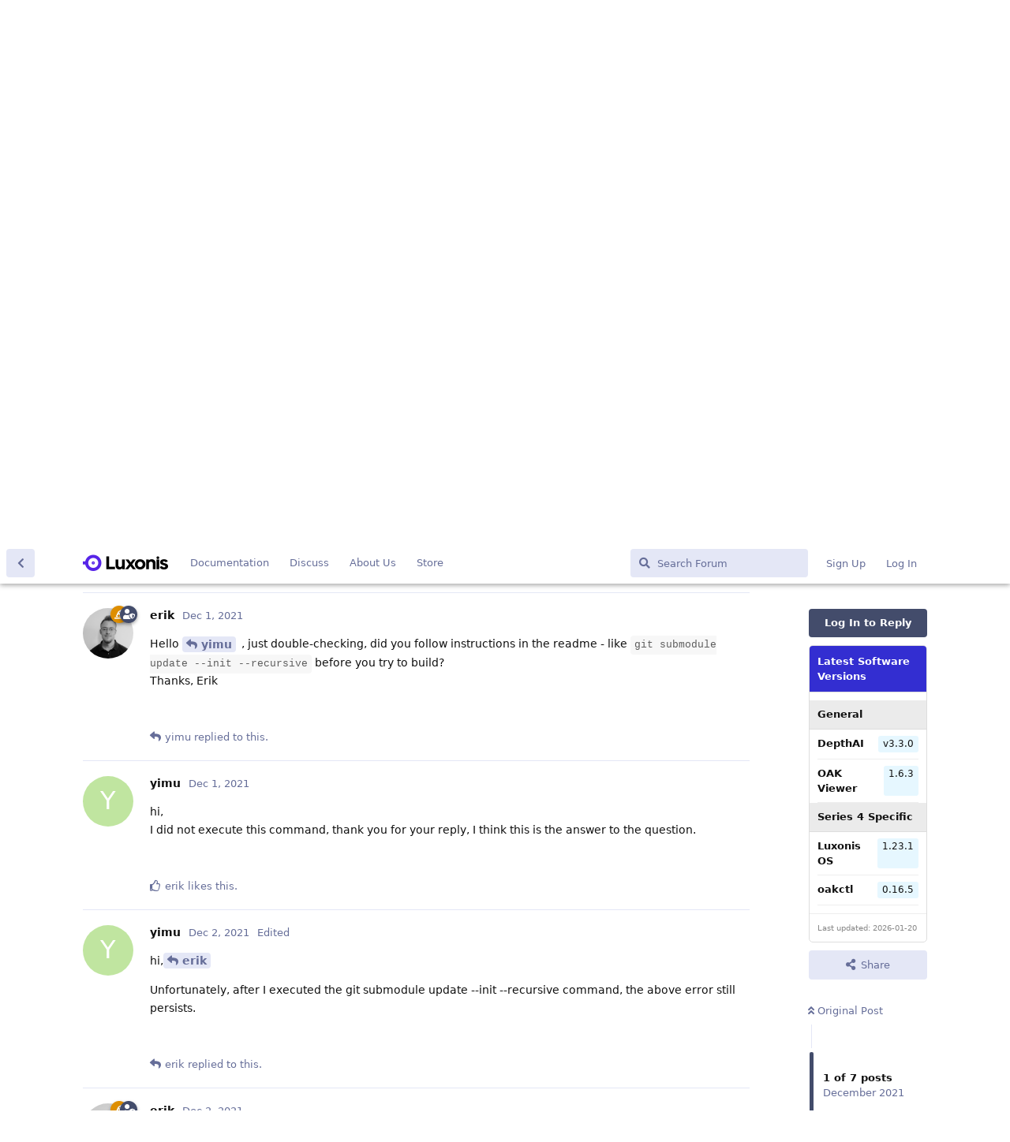

--- FILE ---
content_type: text/html; charset=utf-8
request_url: https://discuss.luxonis.com/d/418-build-depthai-core-error/2
body_size: 8539
content:
<!doctype html>
<html  dir="ltr"        lang="en" >
    <head>
        <meta charset="utf-8">
        <title>build depthai-core error - Luxonis Forum</title>

        <link rel="stylesheet" href="https://discuss.luxonis.com/assets/forum.css?v=fd182d3c">
<link rel="canonical" href="https://discuss.luxonis.com/d/418-build-depthai-core-error">
<link rel="preload" href="https://discuss.luxonis.com/assets/forum.css?v=fd182d3c" as="style">
<link rel="preload" href="https://discuss.luxonis.com/assets/forum.js?v=ac24dbb9" as="script">
<link rel="preload" href="https://discuss.luxonis.com/assets/forum-en.js?v=5700ebb8" as="script">
<link rel="preload" href="https://discuss.luxonis.com/assets/fonts/fa-solid-900.woff2" as="font" type="font/woff2" crossorigin="">
<link rel="preload" href="https://discuss.luxonis.com/assets/fonts/fa-regular-400.woff2" as="font" type="font/woff2" crossorigin="">
<meta name="viewport" content="width=device-width, initial-scale=1, maximum-scale=1, minimum-scale=1">
<meta name="description" content="hi, I tried to compile depthai-core according to the tutorial, but an error occurred. cmake -H. -Bbuild -D&#039;DEPTHAI_BUILD_EXAMPLES=ON&#039; cmake --build build...">
<meta name="theme-color" content="#434c6b">
<meta name="application-name" content="Luxonis Forum">
<meta name="robots" content="index, follow">
<meta name="twitter:card" content="summary_large_image">
<meta name="twitter:image" content="https://i.imgur.com/SFlKRzb.png">
<meta name="twitter:title" content="build depthai-core error">
<meta name="twitter:description" content="hi, I tried to compile depthai-core according to the tutorial, but an error occurred. cmake -H. -Bbuild -D&#039;DEPTHAI_BUILD_EXAMPLES=ON&#039; cmake --build build...">
<meta name="article:published_time" content="2021-12-01T08:11:44+00:00">
<meta name="article:updated_time" content="2021-12-02T16:37:56+00:00">
<meta name="twitter:url" content="https://discuss.luxonis.com/d/418-build-depthai-core-error">
<link rel="shortcut icon" href="https://discuss.luxonis.com/assets/favicon-ajsup9ek.png">
<meta property="og:site_name" content="Luxonis Forum">
<meta property="og:type" content="article">
<meta property="og:image" content="https://i.imgur.com/SFlKRzb.png">
<meta property="og:title" content="build depthai-core error">
<meta property="og:description" content="hi, I tried to compile depthai-core according to the tutorial, but an error occurred. cmake -H. -Bbuild -D&#039;DEPTHAI_BUILD_EXAMPLES=ON&#039; cmake --build build...">
<meta property="og:url" content="https://discuss.luxonis.com/d/418-build-depthai-core-error">
<script type="application/ld+json">[{"@context":"http:\/\/schema.org","@type":"QAPage","publisher":{"@type":"Organization","name":"Luxonis Forum","url":"https:\/\/discuss.luxonis.com","description":"The fourth industrial revolution will be driven by embedded AI. Let's talk about it!","logo":"https:\/\/discuss.luxonis.com\/assets\/logo-l82qocwd.png"},"image":"https:\/\/i.imgur.com\/SFlKRzb.png","description":"hi, I tried to compile depthai-core according to the tutorial, but an error occurred. cmake -H. -Bbuild -D'DEPTHAI_BUILD_EXAMPLES=ON' cmake --build build...","datePublished":"2021-12-01T08:11:44+00:00","dateModified":"2021-12-02T16:37:56+00:00","url":"https:\/\/discuss.luxonis.com\/d\/418-build-depthai-core-error","mainEntity":{"@type":"Question","name":"build depthai-core error","text":"hi,\nI tried to compile depthai-core according to the tutorial, but an error occurred.\n[URL=https:\/\/i.imgur.com\/SFlKRzb.png][IMG]https:\/\/i.imgur.com\/SFlKRzb.png[\/IMG][\/URL]\n```\ncmake -H. -Bbuild -D'DEPTHAI_BUILD_EXAMPLES=ON'\ncmake --build build\n```\nAbove is the command I ran\u3002\nI am very anxious to know where the problem is.\n","dateCreated":"2021-12-01T08:11:44.000000Z","author":{"@type":"Person","name":"yimu","url":"https:\/\/discuss.luxonis.com\/u\/yimu"},"answerCount":6,"suggestedAnswer":[{"@type":"Answer","text":"Hello @\"yimu\"#p2420 , just double-checking, did you follow instructions in the readme - like `git submodule update --init --recursive` before you try to build?\nThanks, Erik","dateCreated":"2021-12-01T12:15:57+00:00","url":"https:\/\/discuss.luxonis.com\/d\/418-build-depthai-core-error\/2","author":{"@type":"Person","name":"erik","url":"https:\/\/discuss.luxonis.com\/u\/erik"},"upvoteCount":0},{"@type":"Answer","text":"hi,\nI did not execute this command, thank you for your reply, I think this is the answer to the question.","dateCreated":"2021-12-01T12:28:12+00:00","url":"https:\/\/discuss.luxonis.com\/d\/418-build-depthai-core-error\/3","author":{"@type":"Person","name":"yimu","url":"https:\/\/discuss.luxonis.com\/u\/yimu"},"upvoteCount":1},{"@type":"Answer","text":"hi,@\"erik\"#p2422 \n\nUnfortunately, after I executed the git submodule update --init --recursive command, the above error still persists.","dateCreated":"2021-12-02T05:04:12+00:00","url":"https:\/\/discuss.luxonis.com\/d\/418-build-depthai-core-error\/4","author":{"@type":"Person","name":"yimu","url":"https:\/\/discuss.luxonis.com\/u\/yimu"},"upvoteCount":0},{"@type":"Answer","text":"Hello @\"yimu\"#p2431 , could you provide the full log of this error? ","dateCreated":"2021-12-02T12:00:17+00:00","url":"https:\/\/discuss.luxonis.com\/d\/418-build-depthai-core-error\/5","author":{"@type":"Person","name":"erik","url":"https:\/\/discuss.luxonis.com\/u\/erik"},"upvoteCount":0},{"@type":"Answer","text":"hi,@\"erik\"#p2432 \n[URL=https:\/\/i.imgur.com\/BzFpBpu.png][IMG]https:\/\/i.imgur.com\/BzFpBpu.png[\/IMG][\/URL]\n\nNo depthai.hpp file found","dateCreated":"2021-12-02T12:29:49+00:00","url":"https:\/\/discuss.luxonis.com\/d\/418-build-depthai-core-error\/6","author":{"@type":"Person","name":"yimu","url":"https:\/\/discuss.luxonis.com\/u\/yimu"},"upvoteCount":0},{"@type":"Answer","text":"@\"yimu\"#152 \nCan you run the following and post back the `capture.txt` file:\n```\nscript capture.txt\ngit clone https:\/\/github.com\/luxonis\/depthai-core.git --recursive\ncmake -H. -Bbuild -D'DEPTHAI_BUILD_EXAMPLES=ON'\ncmake --build\nexit\n```","dateCreated":"2021-12-02T16:37:56+00:00","url":"https:\/\/discuss.luxonis.com\/d\/418-build-depthai-core-error\/7","author":{"@type":"Person","name":"themarpe","url":"https:\/\/discuss.luxonis.com\/u\/themarpe"},"upvoteCount":0}]}},{"@context":"http:\/\/schema.org","@type":"BreadcrumbList","itemListElement":[{"@type":"ListItem","position":1,"item":{"@type":"Thing","@id":"https:\/\/discuss.luxonis.com\/t\/depthai-v2","name":"DepthAI-v2","url":"https:\/\/discuss.luxonis.com\/t\/depthai-v2"}}],"itemListOrder":"ItemListUnordered","numberOfItems":1},{"@context":"http:\/\/schema.org","@type":"WebSite","url":"https:\/\/discuss.luxonis.com\/","potentialAction":{"@type":"SearchAction","target":"https:\/\/discuss.luxonis.com\/?q={search_term_string}","query-input":"required name=search_term_string"}}]</script>
<!-- Global Site Tag (gtag.js) - Google Analytics -->
<script async src="https://www.googletagmanager.com/gtag/js?id=G-CNWHFHQSKT"></script>
<script>
    window.dataLayer = window.dataLayer || [];
    function gtag(){dataLayer.push(arguments);}
    gtag('js', new Date());
</script>

<script src="https://challenges.cloudflare.com/turnstile/v0/api.js?render=explicit"></script>
    </head>

    <body>
        <link href="https://fonts.googleapis.com/css?family=Open+Sans&display=swap" rel="stylesheet">


<div id="app" class="App">

    <div id="app-navigation" class="App-navigation"></div>

    <div id="drawer" class="App-drawer">

        <header id="header" class="App-header">
            <div id="header-navigation" class="Header-navigation"></div>
            <div class="container">
                <div class="Header-title">
                    <a href="https://discuss.luxonis.com" id="home-link">
                                                    <img src="https://discuss.luxonis.com/assets/logo-l82qocwd.png" alt="Luxonis Forum" class="Header-logo">
                                            </a>
                </div>
                <div id="header-primary" class="Header-primary"></div>
                <div id="header-secondary" class="Header-secondary"></div>
            </div>
        </header>

    </div>

    <main class="App-content">
        <div id="content"></div>

        <div id="flarum-loading" style="display: none">
    Loading...
</div>

<noscript>
    <div class="Alert">
        <div class="container">
            This site is best viewed in a modern browser with JavaScript enabled.
        </div>
    </div>
</noscript>

<div id="flarum-loading-error" style="display: none">
    <div class="Alert">
        <div class="container">
            Something went wrong while trying to load the full version of this site. Try hard-refreshing this page to fix the error.
        </div>
    </div>
</div>

<noscript id="flarum-content">
    <div class="container">
    <h1>build depthai-core error</h1>

    <div>
                    <article>
                                <div class="PostUser"><h3 class="PostUser-name">yimu</h3></div>
                <div class="Post-body">
                    <p>hi,<br>
I tried to compile depthai-core according to the tutorial, but an error occurred.<br>
<a href="https://i.imgur.com/SFlKRzb.png" rel="ugc noopener nofollow" target="_blank" rel="ugc noopener nofollow" target="_blank"><img src="https://i.imgur.com/SFlKRzb.png" title="" alt=""></a></p>
<pre><code>cmake -H. -Bbuild -D'DEPTHAI_BUILD_EXAMPLES=ON'
cmake --build build</code><script async="" crossorigin="anonymous" data-hljs-style="github" integrity="sha384-E9ssooeJ4kPel3JD7st0BgS50OLWFEdg4ZOp8lYPy52ctQazOIV37TCvzV8l4cYG" src="https://cdn.jsdelivr.net/gh/s9e/hljs-loader@1.0.34/loader.min.js"></script><script>
                    if(window.hljsLoader && !document.currentScript.parentNode.hasAttribute('data-s9e-livepreview-onupdate')) {
                        window.hljsLoader.highlightBlocks(document.currentScript.parentNode);
                    }
                </script></pre>
<p>Above is the command I ran。<br>
I am very anxious to know where the problem is.</p>

                </div>
            </article>

            <hr>
                    <article>
                                <div class="PostUser"><h3 class="PostUser-name">erik</h3></div>
                <div class="Post-body">
                    <p>Hello <a href="https://discuss.luxonis.com/d/418-build-depthai-core-error/1" class="PostMention" data-id="2420" rel="" target="">yimu</a> , just double-checking, did you follow instructions in the readme - like <code>git submodule update --init --recursive</code> before you try to build?<br>
Thanks, Erik</p>
                </div>
            </article>

            <hr>
                    <article>
                                <div class="PostUser"><h3 class="PostUser-name">yimu</h3></div>
                <div class="Post-body">
                    <p>hi,<a href="https://discuss.luxonis.com/d/418-build-depthai-core-error/2" class="PostMention" data-id="2422" rel="" target="">erik</a></p> 

<p>Unfortunately, after I executed the git submodule update --init --recursive command, the above error still persists.</p>
                </div>
            </article>

            <hr>
                    <article>
                                <div class="PostUser"><h3 class="PostUser-name">yimu</h3></div>
                <div class="Post-body">
                    <p>hi,<br>
I did not execute this command, thank you for your reply, I think this is the answer to the question.</p>
                </div>
            </article>

            <hr>
                    <article>
                                <div class="PostUser"><h3 class="PostUser-name">erik</h3></div>
                <div class="Post-body">
                    <p>Hello <a href="https://discuss.luxonis.com/d/418-build-depthai-core-error/4" class="PostMention" data-id="2431" rel="" target="">yimu</a> , could you provide the full log of this error?</p> 
                </div>
            </article>

            <hr>
                    <article>
                                <div class="PostUser"><h3 class="PostUser-name">yimu</h3></div>
                <div class="Post-body">
                    <p>hi,<a href="https://discuss.luxonis.com/d/418-build-depthai-core-error/5" class="PostMention" data-id="2432" rel="" target="">erik</a> <br>
<a href="https://i.imgur.com/BzFpBpu.png" rel="ugc noopener nofollow" target="_blank" rel="ugc noopener nofollow" target="_blank"><img src="https://i.imgur.com/BzFpBpu.png" title="" alt=""></a></p>

<p>No depthai.hpp file found</p>
                </div>
            </article>

            <hr>
                    <article>
                                <div class="PostUser"><h3 class="PostUser-name">themarpe</h3></div>
                <div class="Post-body">
                    <p><a href="https://discuss.luxonis.com/u/yimu" class="UserMention" rel="" target="">@yimu</a> <br>
Can you run the following and post back the <code>capture.txt</code> file:</p>
<pre><code>script capture.txt
git clone https://github.com/luxonis/depthai-core.git --recursive
cmake -H. -Bbuild -D'DEPTHAI_BUILD_EXAMPLES=ON'
cmake --build
exit</code><script async="" crossorigin="anonymous" data-hljs-style="github" integrity="sha384-E9ssooeJ4kPel3JD7st0BgS50OLWFEdg4ZOp8lYPy52ctQazOIV37TCvzV8l4cYG" src="https://cdn.jsdelivr.net/gh/s9e/hljs-loader@1.0.34/loader.min.js"></script><script>
                    if(window.hljsLoader && !document.currentScript.parentNode.hasAttribute('data-s9e-livepreview-onupdate')) {
                        window.hljsLoader.highlightBlocks(document.currentScript.parentNode);
                    }
                </script></pre>
                </div>
            </article>

            <hr>
            </div>

    
    </div>

</noscript>


        <div class="App-composer">
            <div class="container">
                <div id="composer"></div>
            </div>
        </div>
    </main>

</div>

<!-- Global site tag (gtag.js) - Google Analytics -->
<script async src="https://www.googletagmanager.com/gtag/js?id=G-CNWHFHQSKT"></script>
<script>
  window.dataLayer = window.dataLayer || [];
  function gtag(){dataLayer.push(arguments);}
  gtag('js', new Date());

  gtag('config', 'G-CNWHFHQSKT');
</script>


        <div id="modal"></div>
        <div id="alerts"></div>

        <script>
            document.getElementById('flarum-loading').style.display = 'block';
            var flarum = {extensions: {}};
        </script>

        <script src="https://discuss.luxonis.com/assets/forum.js?v=ac24dbb9"></script>
<script src="https://discuss.luxonis.com/assets/forum-en.js?v=5700ebb8"></script>

        <script id="flarum-json-payload" type="application/json">{"resources":[{"type":"forums","id":"1","attributes":{"title":"Luxonis Forum","description":"The fourth industrial revolution will be driven by embedded AI. Let\u0027s talk about it!","showLanguageSelector":true,"baseUrl":"https:\/\/discuss.luxonis.com","basePath":"","baseOrigin":"https:\/\/discuss.luxonis.com","debug":false,"apiUrl":"https:\/\/discuss.luxonis.com\/api","welcomeTitle":"Welcome to the Luxonis Discussion","welcomeMessage":"We\u0027re riding (and pushing) the embedded AI wave. Chat with us about computer vision, machine learning, and more!","themePrimaryColor":"#434c6b","themeSecondaryColor":"#5e72e4","logoUrl":"https:\/\/discuss.luxonis.com\/assets\/logo-l82qocwd.png","faviconUrl":"https:\/\/discuss.luxonis.com\/assets\/favicon-ajsup9ek.png","headerHtml":"\u003Clink href=\u0022https:\/\/fonts.googleapis.com\/css?family=Open+Sans\u0026display=swap\u0022 rel=\u0022stylesheet\u0022\u003E\n","footerHtml":"\u003C!-- Global site tag (gtag.js) - Google Analytics --\u003E\n\u003Cscript async src=\u0022https:\/\/www.googletagmanager.com\/gtag\/js?id=G-CNWHFHQSKT\u0022\u003E\u003C\/script\u003E\n\u003Cscript\u003E\n  window.dataLayer = window.dataLayer || [];\n  function gtag(){dataLayer.push(arguments);}\n  gtag(\u0027js\u0027, new Date());\n\n  gtag(\u0027config\u0027, \u0027G-CNWHFHQSKT\u0027);\n\u003C\/script\u003E","allowSignUp":true,"defaultRoute":"\/all","canViewForum":true,"canStartDiscussion":true,"canSearchUsers":false,"canCreateAccessToken":false,"canModerateAccessTokens":false,"assetsBaseUrl":"https:\/\/discuss.luxonis.com\/assets","canViewFlags":false,"guidelinesUrl":null,"canBypassTagCounts":false,"minPrimaryTags":"0","maxPrimaryTags":"4","minSecondaryTags":"0","maxSecondaryTags":"3","allowUsernameMentionFormat":true,"toggleRichTextEditorButton":true,"canConfigureSeo":false,"blogTags":["2","20"],"blogRedirectsEnabled":"both","blogCommentsEnabled":"1","blogHideTags":"1","blogDefaultImage":null,"canWriteBlogPosts":false,"blogCategoryHierarchy":"1","blogAddSidebarNav":"1","canApproveBlogPosts":false,"blogFeaturedCount":"3","blogAddHero":"0","stickiest.badge_icon":"fas fa-layer-group","toggleFilter":true,"abbrNumber":"","showViewList":"0","showFooterViewList":"0","chatGptUserPromptId":"1821","chatGptBadgeText":"Assistant","jakaskerl-chatgpt.enableGPTButton":false,"jakaskerl-chatgpt.enableCustomerInfo":true,"jakaskerl-chatgpt.enableRB2B":true,"jakaskerl-chatgpt.enableVersionDisplay":true,"jakaskerl-chatgpt.enableVersionWarning":false,"fof-user-bio.maxLength":200,"fof-user-bio.maxLines":0,"fof-upload.canUpload":false,"fof-upload.canDownload":false,"fof-upload.composerButtonVisiblity":"upload-btn","fof-socialprofile.allow_external_favicons":true,"fof-socialprofile.favicon_provider":"duckduckgo","fof-share-social.plain-copy":true,"fof-share-social.default":null,"fof-share-social.networks":["facebook","twitter","linkedin","reddit"],"ReactionConverts":[null,null,null],"fofReactionsAllowAnonymous":false,"fofReactionsCdnUrl":"https:\/\/cdnjs.cloudflare.com\/ajax\/libs\/twemoji\/14.0.2\/72x72\/[codepoint].png","canStartPolls":false,"canStartGlobalPolls":false,"canUploadPollImages":false,"canStartPollGroup":false,"canViewPollGroups":false,"globalPollsEnabled":false,"pollGroupsEnabled":false,"allowPollOptionImage":false,"pollMaxOptions":10,"fof-oauth":[null,null,null,null,null,{"name":"google","icon":"fab fa-google","priority":0},null],"fof-oauth.only_icons":true,"fof-oauth.popupWidth":580,"fof-oauth.popupHeight":400,"fof-oauth.fullscreenPopup":true,"fof-geoip.showFlag":false,"fof-best-answer.show_max_lines":0,"showTagsInSearchResults":true,"removeSolutionResultsFromMainSearch":false,"solutionSearchEnabled":true,"canSelectBestAnswerOwnPost":true,"useAlternativeBestAnswerUi":false,"showBestAnswerFilterUi":true,"bestAnswerDiscussionSidebarJumpButton":false,"pusherKey":"f920518c1e558e354188","pusherCluster":"us3","massControls":false,"canHideDiscussionsSometime":false,"canDeleteDiscussionsSometime":false,"canLockDiscussionsSometime":false,"canStickyDiscussionsSometime":false,"canTagDiscussionsSometime":false,"blazite-turnstile.site_key":"0x4AAAAAAAOw4jtsu060gN6A","turnstile_dark_mode":false,"blazite-turnstile.signup":true,"blazite-turnstile.signin":true,"blazite-turnstile.forgot":true,"askvortsov-discussion-templates.no_tag_template":"","appendTemplateOnTagChange":false,"categories.keepTagsNav":false,"categories.fullPageDesktop":false,"categories.compactMobile":false,"categories.parentRemoveIcon":false,"categories.parentRemoveDescription":false,"categories.parentRemoveStats":false,"categories.parentRemoveLastDiscussion":false,"categories.childBareIcon":true},"relationships":{"groups":{"data":[{"type":"groups","id":"1"},{"type":"groups","id":"2"},{"type":"groups","id":"3"},{"type":"groups","id":"4"}]},"tags":{"data":[{"type":"tags","id":"1"},{"type":"tags","id":"2"},{"type":"tags","id":"4"},{"type":"tags","id":"6"},{"type":"tags","id":"12"},{"type":"tags","id":"16"},{"type":"tags","id":"17"},{"type":"tags","id":"18"},{"type":"tags","id":"19"},{"type":"tags","id":"20"},{"type":"tags","id":"21"},{"type":"tags","id":"24"}]},"reactions":{"data":[{"type":"reactions","id":"1"},{"type":"reactions","id":"2"},{"type":"reactions","id":"3"},{"type":"reactions","id":"4"},{"type":"reactions","id":"5"},{"type":"reactions","id":"6"},{"type":"reactions","id":"7"}]},"links":{"data":[{"type":"links","id":"5"},{"type":"links","id":"6"},{"type":"links","id":"8"},{"type":"links","id":"9"}]}}},{"type":"groups","id":"1","attributes":{"nameSingular":"Admin","namePlural":"Admins","color":"#de8e00","icon":"fas fa-hat-wizard","isHidden":0}},{"type":"groups","id":"2","attributes":{"nameSingular":"Guest","namePlural":"Guests","color":null,"icon":null,"isHidden":0}},{"type":"groups","id":"3","attributes":{"nameSingular":"Member","namePlural":"Members","color":null,"icon":null,"isHidden":0}},{"type":"groups","id":"4","attributes":{"nameSingular":"Mod","namePlural":"Mods","color":"#434c6b","icon":"fas fa-user-shield","isHidden":0}},{"type":"tags","id":"1","attributes":{"name":"Community","description":"","slug":"community","color":"#ac9381","backgroundUrl":null,"backgroundMode":null,"icon":"","discussionCount":1005,"position":8,"defaultSort":null,"isChild":false,"isHidden":false,"lastPostedAt":"2026-01-16T14:52:51+00:00","canStartDiscussion":false,"canAddToDiscussion":false,"subscription":null,"isBlog":false,"isQnA":true,"reminders":false,"template":"","postCount":2629}},{"type":"tags","id":"2","attributes":{"name":"Blog","description":"","slug":"blog","color":"#884bc3","backgroundUrl":null,"backgroundMode":null,"icon":"","discussionCount":89,"position":0,"defaultSort":null,"isChild":false,"isHidden":false,"lastPostedAt":"2026-01-15T09:19:01+00:00","canStartDiscussion":false,"canAddToDiscussion":false,"subscription":null,"isBlog":true,"isQnA":false,"reminders":false,"template":"","postCount":179}},{"type":"tags","id":"4","attributes":{"name":"DepthAI-v2","description":"depthai\u003C3.0","slug":"depthai-v2","color":"#e4821b","backgroundUrl":null,"backgroundMode":null,"icon":"","discussionCount":2886,"position":1,"defaultSort":null,"isChild":false,"isHidden":false,"lastPostedAt":"2026-01-20T11:46:09+00:00","canStartDiscussion":false,"canAddToDiscussion":false,"subscription":null,"isBlog":false,"isQnA":true,"reminders":false,"template":"","postCount":14051}},{"type":"tags","id":"6","attributes":{"name":"Machine Learning","description":"","slug":"machine-learning","color":"","backgroundUrl":null,"backgroundMode":null,"icon":null,"discussionCount":642,"position":3,"defaultSort":null,"isChild":false,"isHidden":false,"lastPostedAt":"2025-12-17T10:01:53+00:00","canStartDiscussion":false,"canAddToDiscussion":false,"subscription":null,"isBlog":false,"isQnA":true,"reminders":false,"template":"","postCount":2928}},{"type":"tags","id":"12","attributes":{"name":"Jobs","description":"","slug":"jobs","color":"#ee44e0","backgroundUrl":null,"backgroundMode":null,"icon":"","discussionCount":69,"position":9,"defaultSort":null,"isChild":false,"isHidden":false,"lastPostedAt":"2025-07-22T10:06:50+00:00","canStartDiscussion":false,"canAddToDiscussion":false,"subscription":null,"isBlog":false,"isQnA":false,"reminders":false,"template":"","postCount":307}},{"type":"tags","id":"16","attributes":{"name":"Hardware","description":"","slug":"hardware","color":"#9e2179","backgroundUrl":null,"backgroundMode":null,"icon":"","discussionCount":1280,"position":2,"defaultSort":null,"isChild":false,"isHidden":false,"lastPostedAt":"2026-01-20T11:46:09+00:00","canStartDiscussion":false,"canAddToDiscussion":false,"subscription":null,"isBlog":false,"isQnA":true,"reminders":false,"template":"","postCount":8523}},{"type":"tags","id":"17","attributes":{"name":"ROS","description":"","slug":"ros","color":"#177080","backgroundUrl":null,"backgroundMode":null,"icon":"","discussionCount":389,"position":6,"defaultSort":null,"isChild":false,"isHidden":false,"lastPostedAt":"2026-01-20T10:28:32+00:00","canStartDiscussion":false,"canAddToDiscussion":false,"subscription":null,"isBlog":false,"isQnA":true,"reminders":false,"template":"","postCount":1980}},{"type":"tags","id":"18","attributes":{"name":"LuxonisHub","description":"","slug":"luxonishub","color":"#0f83ff","backgroundUrl":null,"backgroundMode":null,"icon":"","discussionCount":341,"position":4,"defaultSort":null,"isChild":false,"isHidden":false,"lastPostedAt":"2026-01-16T15:15:49+00:00","canStartDiscussion":false,"canAddToDiscussion":false,"subscription":null,"isBlog":false,"isQnA":true,"reminders":false,"template":"","postCount":1223}},{"type":"tags","id":"19","attributes":{"name":"RAE","description":"","slug":"rae","color":"#f45c1a","backgroundUrl":null,"backgroundMode":null,"icon":"","discussionCount":212,"position":7,"defaultSort":null,"isChild":false,"isHidden":false,"lastPostedAt":"2025-10-08T13:41:42+00:00","canStartDiscussion":false,"canAddToDiscussion":false,"subscription":null,"isBlog":false,"isQnA":false,"reminders":false,"template":"","postCount":989}},{"type":"tags","id":"20","attributes":{"name":"Releases","description":"","slug":"releases","color":"#5724E8","backgroundUrl":null,"backgroundMode":null,"icon":"","discussionCount":14,"position":5,"defaultSort":null,"isChild":false,"isHidden":false,"lastPostedAt":"2025-12-15T10:22:02+00:00","canStartDiscussion":false,"canAddToDiscussion":false,"subscription":null,"isBlog":true,"isQnA":false,"reminders":false,"template":"","postCount":17}},{"type":"tags","id":"21","attributes":{"name":"OAK4","description":"Series 4 devices","slug":"oak4","color":"#0220ff","backgroundUrl":null,"backgroundMode":null,"icon":"","discussionCount":104,"position":10,"defaultSort":null,"isChild":false,"isHidden":false,"lastPostedAt":"2026-01-20T12:29:27+00:00","canStartDiscussion":false,"canAddToDiscussion":false,"subscription":null,"isBlog":false,"isQnA":true,"reminders":false,"template":"","postCount":770}},{"type":"tags","id":"24","attributes":{"name":"DepthAI-v3","description":"depthai\u003E=3.0","slug":"depthai-v3","color":"#86c5f4","backgroundUrl":null,"backgroundMode":null,"icon":"","discussionCount":144,"position":11,"defaultSort":null,"isChild":false,"isHidden":false,"lastPostedAt":"2026-01-20T18:47:52+00:00","canStartDiscussion":false,"canAddToDiscussion":false,"subscription":null,"isBlog":false,"isQnA":true,"reminders":false,"template":"","postCount":1182}},{"type":"reactions","id":"1","attributes":{"identifier":"thumbsup","display":null,"type":"emoji","enabled":true}},{"type":"reactions","id":"2","attributes":{"identifier":"thumbsdown","display":null,"type":"emoji","enabled":true}},{"type":"reactions","id":"3","attributes":{"identifier":"laughing","display":null,"type":"emoji","enabled":true}},{"type":"reactions","id":"4","attributes":{"identifier":"confused","display":null,"type":"emoji","enabled":true}},{"type":"reactions","id":"5","attributes":{"identifier":"heart","display":null,"type":"emoji","enabled":true}},{"type":"reactions","id":"6","attributes":{"identifier":"tada","display":null,"type":"emoji","enabled":true}},{"type":"reactions","id":"7","attributes":{"identifier":"rocket","display":null,"type":"emoji","enabled":true}},{"type":"links","id":"5","attributes":{"id":5,"title":"About Us","icon":"","url":"https:\/\/www.luxonis.com\/about-us","position":3,"isInternal":false,"isNewtab":true,"useRelMe":false,"isChild":false}},{"type":"links","id":"6","attributes":{"id":6,"title":"Documentation","icon":"","url":"https:\/\/docs.luxonis.com\/","position":0,"isInternal":false,"isNewtab":true,"useRelMe":false,"isChild":false}},{"type":"links","id":"8","attributes":{"id":8,"title":"Store","icon":"","url":"https:\/\/shop.luxonis.com\/","position":5,"isInternal":false,"isNewtab":true,"useRelMe":false,"isChild":false}},{"type":"links","id":"9","attributes":{"id":9,"title":"Discuss","icon":"","url":"https:\/\/discuss.luxonis.com\/","position":null,"isInternal":true,"isNewtab":false,"useRelMe":false,"isChild":false}}],"session":{"userId":0,"csrfToken":"3Au5gfzbiVZ65IGCPeuukbwDmzew7dclBFMwxe2n"},"locales":{"en":"English"},"locale":"en","fof-follow-tags.following_page_default":null,"fof-socialprofile.test":null,"fof-reactions.cdnUrl":"https:\/\/cdnjs.cloudflare.com\/ajax\/libs\/twemoji\/14.0.2\/72x72\/[codepoint].png","googleTrackingCode":"G-CNWHFHQSKT","apiDocument":{"data":{"type":"discussions","id":"418","attributes":{"title":"build depthai-core error","slug":"418-build-depthai-core-error","commentCount":7,"participantCount":3,"createdAt":"2021-12-01T08:11:44+00:00","lastPostedAt":"2021-12-02T16:37:56+00:00","lastPostNumber":7,"canReply":false,"canRename":false,"canDelete":false,"canHide":false,"isApproved":true,"hasBestAnswer":false,"bestAnswerSetAt":null,"canTag":false,"subscription":null,"isLocked":false,"canLock":false,"isSticky":false,"canSticky":false,"isStickiest":false,"isTagSticky":false,"canStickiest":false,"canTagSticky":false,"canReset":false,"viewCount":2725,"canViewNumber":false,"shareUrl":"https:\/\/discuss.luxonis.com\/d\/418","canSeeReactions":false,"hasPoll":false,"canStartPoll":false,"canSelectBestAnswer":false,"canMarkUnread":false,"replyTemplate":"","canManageReplyTemplates":false},"relationships":{"user":{"data":{"type":"users","id":"152"}},"posts":{"data":[{"type":"posts","id":"2420"},{"type":"posts","id":"2422"},{"type":"posts","id":"2423"},{"type":"posts","id":"2431"},{"type":"posts","id":"2432"},{"type":"posts","id":"2433"},{"type":"posts","id":"2435"}]},"tags":{"data":[{"type":"tags","id":"4"}]},"seoMeta":{"data":{"type":"seoMeta","id":"3725"}},"firstPost":{"data":{"type":"posts","id":"2420"}},"stickyTags":{"data":[]},"uniqueViews":{"data":[{"type":"discussionviews","id":"1039096"},{"type":"discussionviews","id":"188527"}]},"latestViews":{"data":[{"type":"discussionviews","id":"9096447"},{"type":"discussionviews","id":"9089487"},{"type":"discussionviews","id":"9084928"},{"type":"discussionviews","id":"9084914"},{"type":"discussionviews","id":"9067249"}]}}},"included":[{"type":"users","id":"152","attributes":{"username":"yimu","displayName":"yimu","avatarUrl":null,"slug":"yimu","joinTime":"2021-02-01T00:59:16+00:00","discussionCount":7,"commentCount":21,"canEdit":false,"canEditCredentials":false,"canEditGroups":false,"canDelete":false,"lastSeenAt":"2023-09-18T00:50:38+00:00","canSuspend":false,"isBanned":false,"canBanIP":false,"fof-upload-uploadCountCurrent":null,"fof-upload-uploadCountAll":null,"canViewSocialProfile":false,"bestAnswerCount":0,"canSpamblock":false},"relationships":{"groups":{"data":[]}}},{"type":"users","id":"175","attributes":{"username":"erik","displayName":"erik","avatarUrl":"https:\/\/discuss.luxonis.com\/assets\/avatars\/8TKLSVtMFjzARbux.png","slug":"erik","joinTime":"2021-02-20T22:16:45+00:00","discussionCount":25,"commentCount":3684,"canEdit":false,"canEditCredentials":false,"canEditGroups":false,"canDelete":false,"canSuspend":false,"isBanned":false,"canBanIP":false,"fof-upload-uploadCountCurrent":null,"fof-upload-uploadCountAll":null,"canViewSocialProfile":false,"bestAnswerCount":77,"canSpamblock":false},"relationships":{"groups":{"data":[{"type":"groups","id":"1"},{"type":"groups","id":"4"}]}}},{"type":"users","id":"29","attributes":{"username":"themarpe","displayName":"themarpe","avatarUrl":null,"slug":"themarpe","joinTime":"2020-05-17T19:43:20+00:00","discussionCount":1,"commentCount":54,"canEdit":false,"canEditCredentials":false,"canEditGroups":false,"canDelete":false,"lastSeenAt":"2026-01-19T19:14:02+00:00","canSuspend":false,"isBanned":false,"canBanIP":false,"fof-upload-uploadCountCurrent":null,"fof-upload-uploadCountAll":null,"canViewSocialProfile":false,"bestAnswerCount":0,"canSpamblock":false},"relationships":{"groups":{"data":[{"type":"groups","id":"1"},{"type":"groups","id":"4"}]}}},{"type":"users","id":"2149","attributes":{"username":"mzbt","displayName":"mzbt","avatarUrl":null,"slug":"mzbt","joinTime":"2024-01-22T01:36:36+00:00","discussionCount":4,"commentCount":6,"canEdit":false,"canEditCredentials":false,"canEditGroups":false,"canDelete":false,"lastSeenAt":"2024-07-02T14:36:26+00:00","canSuspend":false,"isBanned":false,"canBanIP":false,"fof-upload-uploadCountCurrent":null,"fof-upload-uploadCountAll":null,"canViewSocialProfile":false,"bestAnswerCount":0,"canSpamblock":false}},{"type":"users","id":"1270","attributes":{"username":"Leckrosh","displayName":"Leckrosh","avatarUrl":null,"slug":"Leckrosh","joinTime":"2023-05-04T14:51:53+00:00","discussionCount":3,"commentCount":5,"canEdit":false,"canEditCredentials":false,"canEditGroups":false,"canDelete":false,"lastSeenAt":"2025-07-07T16:28:05+00:00","canSuspend":false,"isBanned":false,"canBanIP":false,"fof-upload-uploadCountCurrent":null,"fof-upload-uploadCountAll":null,"canViewSocialProfile":false,"bestAnswerCount":0,"canSpamblock":false}},{"type":"posts","id":"2420","attributes":{"number":1,"createdAt":"2021-12-01T08:11:44+00:00","contentType":"comment","contentHtml":"\u003Cp\u003Ehi,\u003Cbr\u003E\nI tried to compile depthai-core according to the tutorial, but an error occurred.\u003Cbr\u003E\n\u003Ca href=\u0022https:\/\/i.imgur.com\/SFlKRzb.png\u0022 rel=\u0022ugc noopener nofollow\u0022 target=\u0022_blank\u0022 rel=\u0022ugc noopener nofollow\u0022 target=\u0022_blank\u0022\u003E\u003Cimg src=\u0022https:\/\/i.imgur.com\/SFlKRzb.png\u0022 title=\u0022\u0022 alt=\u0022\u0022\u003E\u003C\/a\u003E\u003C\/p\u003E\n\u003Cpre\u003E\u003Ccode\u003Ecmake -H. -Bbuild -D\u0027DEPTHAI_BUILD_EXAMPLES=ON\u0027\ncmake --build build\u003C\/code\u003E\u003Cscript async=\u0022\u0022 crossorigin=\u0022anonymous\u0022 data-hljs-style=\u0022github\u0022 integrity=\u0022sha384-E9ssooeJ4kPel3JD7st0BgS50OLWFEdg4ZOp8lYPy52ctQazOIV37TCvzV8l4cYG\u0022 src=\u0022https:\/\/cdn.jsdelivr.net\/gh\/s9e\/hljs-loader@1.0.34\/loader.min.js\u0022\u003E\u003C\/script\u003E\u003Cscript\u003E\n                    if(window.hljsLoader \u0026\u0026 !document.currentScript.parentNode.hasAttribute(\u0027data-s9e-livepreview-onupdate\u0027)) {\n                        window.hljsLoader.highlightBlocks(document.currentScript.parentNode);\n                    }\n                \u003C\/script\u003E\u003C\/pre\u003E\n\u003Cp\u003EAbove is the command I ran\u3002\u003Cbr\u003E\nI am very anxious to know where the problem is.\u003C\/p\u003E\n","renderFailed":false,"canEdit":false,"canDelete":false,"canHide":false,"mentionedByCount":1,"canFlag":false,"isApproved":true,"canApprove":false,"canBanIP":false,"canReact":false,"canDeletePostReactions":false,"reactionCounts":{"1":0,"2":0,"3":0,"4":0,"5":0,"6":0,"7":0},"userReactionIdentifier":null,"canStartPoll":false,"canLike":false,"likesCount":0},"relationships":{"discussion":{"data":{"type":"discussions","id":"418"}},"user":{"data":{"type":"users","id":"152"}},"mentionedBy":{"data":[{"type":"posts","id":"2422"}]},"polls":{"data":[]},"likes":{"data":[]}}},{"type":"posts","id":"2422","attributes":{"number":2,"createdAt":"2021-12-01T12:15:57+00:00","contentType":"comment","contentHtml":"\u003Cp\u003EHello \u003Ca href=\u0022https:\/\/discuss.luxonis.com\/d\/418-build-depthai-core-error\/1\u0022 class=\u0022PostMention\u0022 data-id=\u00222420\u0022 rel=\u0022\u0022 target=\u0022\u0022\u003Eyimu\u003C\/a\u003E , just double-checking, did you follow instructions in the readme - like \u003Ccode\u003Egit submodule update --init --recursive\u003C\/code\u003E before you try to build?\u003Cbr\u003E\nThanks, Erik\u003C\/p\u003E","renderFailed":false,"mentionedByCount":1,"canEdit":false,"canDelete":false,"canHide":false,"canFlag":false,"isApproved":true,"canApprove":false,"canBanIP":false,"canReact":false,"canDeletePostReactions":false,"reactionCounts":{"1":0,"2":0,"3":0,"4":0,"5":0,"6":0,"7":0},"userReactionIdentifier":null,"canStartPoll":false,"canLike":false,"likesCount":0},"relationships":{"user":{"data":{"type":"users","id":"175"}},"discussion":{"data":{"type":"discussions","id":"418"}},"mentionedBy":{"data":[{"type":"posts","id":"2431"}]},"polls":{"data":[]},"likes":{"data":[]}}},{"type":"posts","id":"2431","attributes":{"number":4,"createdAt":"2021-12-02T05:04:12+00:00","contentType":"comment","contentHtml":"\u003Cp\u003Ehi,\u003Ca href=\u0022https:\/\/discuss.luxonis.com\/d\/418-build-depthai-core-error\/2\u0022 class=\u0022PostMention\u0022 data-id=\u00222422\u0022 rel=\u0022\u0022 target=\u0022\u0022\u003Eerik\u003C\/a\u003E\u003C\/p\u003E \n\n\u003Cp\u003EUnfortunately, after I executed the git submodule update --init --recursive command, the above error still persists.\u003C\/p\u003E","renderFailed":false,"mentionedByCount":1,"editedAt":"2021-12-02T05:04:29+00:00","canEdit":false,"canDelete":false,"canHide":false,"canFlag":false,"isApproved":true,"canApprove":false,"canBanIP":false,"canReact":false,"canDeletePostReactions":false,"reactionCounts":{"1":0,"2":0,"3":0,"4":0,"5":0,"6":0,"7":0},"userReactionIdentifier":null,"canStartPoll":false,"canLike":false,"likesCount":0},"relationships":{"user":{"data":{"type":"users","id":"152"}},"discussion":{"data":{"type":"discussions","id":"418"}},"editedUser":{"data":{"type":"users","id":"152"}},"mentionedBy":{"data":[{"type":"posts","id":"2432"}]},"polls":{"data":[]},"likes":{"data":[]}}},{"type":"posts","id":"2423","attributes":{"number":3,"createdAt":"2021-12-01T12:28:12+00:00","contentType":"comment","contentHtml":"\u003Cp\u003Ehi,\u003Cbr\u003E\nI did not execute this command, thank you for your reply, I think this is the answer to the question.\u003C\/p\u003E","renderFailed":false,"canEdit":false,"canDelete":false,"canHide":false,"mentionedByCount":0,"canFlag":false,"isApproved":true,"canApprove":false,"canBanIP":false,"canReact":false,"canDeletePostReactions":false,"reactionCounts":{"1":0,"2":0,"3":0,"4":0,"5":0,"6":0,"7":0},"userReactionIdentifier":null,"canStartPoll":false,"canLike":false,"likesCount":1},"relationships":{"discussion":{"data":{"type":"discussions","id":"418"}},"user":{"data":{"type":"users","id":"152"}},"mentionedBy":{"data":[]},"polls":{"data":[]},"likes":{"data":[{"type":"users","id":"175"}]}}},{"type":"posts","id":"2432","attributes":{"number":5,"createdAt":"2021-12-02T12:00:17+00:00","contentType":"comment","contentHtml":"\u003Cp\u003EHello \u003Ca href=\u0022https:\/\/discuss.luxonis.com\/d\/418-build-depthai-core-error\/4\u0022 class=\u0022PostMention\u0022 data-id=\u00222431\u0022 rel=\u0022\u0022 target=\u0022\u0022\u003Eyimu\u003C\/a\u003E , could you provide the full log of this error?\u003C\/p\u003E ","renderFailed":false,"mentionedByCount":1,"canEdit":false,"canDelete":false,"canHide":false,"canFlag":false,"isApproved":true,"canApprove":false,"canBanIP":false,"canReact":false,"canDeletePostReactions":false,"reactionCounts":{"1":0,"2":0,"3":0,"4":0,"5":0,"6":0,"7":0},"userReactionIdentifier":null,"canStartPoll":false,"canLike":false,"likesCount":0},"relationships":{"user":{"data":{"type":"users","id":"175"}},"discussion":{"data":{"type":"discussions","id":"418"}},"mentionedBy":{"data":[{"type":"posts","id":"2433"}]},"polls":{"data":[]},"likes":{"data":[]}}},{"type":"posts","id":"2433","attributes":{"number":6,"createdAt":"2021-12-02T12:29:49+00:00","contentType":"comment","contentHtml":"\u003Cp\u003Ehi,\u003Ca href=\u0022https:\/\/discuss.luxonis.com\/d\/418-build-depthai-core-error\/5\u0022 class=\u0022PostMention\u0022 data-id=\u00222432\u0022 rel=\u0022\u0022 target=\u0022\u0022\u003Eerik\u003C\/a\u003E \u003Cbr\u003E\n\u003Ca href=\u0022https:\/\/i.imgur.com\/BzFpBpu.png\u0022 rel=\u0022ugc noopener nofollow\u0022 target=\u0022_blank\u0022 rel=\u0022ugc noopener nofollow\u0022 target=\u0022_blank\u0022\u003E\u003Cimg src=\u0022https:\/\/i.imgur.com\/BzFpBpu.png\u0022 title=\u0022\u0022 alt=\u0022\u0022\u003E\u003C\/a\u003E\u003C\/p\u003E\n\n\u003Cp\u003ENo depthai.hpp file found\u003C\/p\u003E","renderFailed":false,"mentionedByCount":0,"canEdit":false,"canDelete":false,"canHide":false,"canFlag":false,"isApproved":true,"canApprove":false,"canBanIP":false,"canReact":false,"canDeletePostReactions":false,"reactionCounts":{"1":0,"2":0,"3":0,"4":0,"5":0,"6":0,"7":0},"userReactionIdentifier":null,"canStartPoll":false,"canLike":false,"likesCount":0},"relationships":{"user":{"data":{"type":"users","id":"152"}},"discussion":{"data":{"type":"discussions","id":"418"}},"mentionedBy":{"data":[]},"polls":{"data":[]},"likes":{"data":[]}}},{"type":"posts","id":"2435","attributes":{"number":7,"createdAt":"2021-12-02T16:37:56+00:00","contentType":"comment","contentHtml":"\u003Cp\u003E\u003Ca href=\u0022https:\/\/discuss.luxonis.com\/u\/yimu\u0022 class=\u0022UserMention\u0022 rel=\u0022\u0022 target=\u0022\u0022\u003E@yimu\u003C\/a\u003E \u003Cbr\u003E\nCan you run the following and post back the \u003Ccode\u003Ecapture.txt\u003C\/code\u003E file:\u003C\/p\u003E\n\u003Cpre\u003E\u003Ccode\u003Escript capture.txt\ngit clone https:\/\/github.com\/luxonis\/depthai-core.git --recursive\ncmake -H. -Bbuild -D\u0027DEPTHAI_BUILD_EXAMPLES=ON\u0027\ncmake --build\nexit\u003C\/code\u003E\u003Cscript async=\u0022\u0022 crossorigin=\u0022anonymous\u0022 data-hljs-style=\u0022github\u0022 integrity=\u0022sha384-E9ssooeJ4kPel3JD7st0BgS50OLWFEdg4ZOp8lYPy52ctQazOIV37TCvzV8l4cYG\u0022 src=\u0022https:\/\/cdn.jsdelivr.net\/gh\/s9e\/hljs-loader@1.0.34\/loader.min.js\u0022\u003E\u003C\/script\u003E\u003Cscript\u003E\n                    if(window.hljsLoader \u0026\u0026 !document.currentScript.parentNode.hasAttribute(\u0027data-s9e-livepreview-onupdate\u0027)) {\n                        window.hljsLoader.highlightBlocks(document.currentScript.parentNode);\n                    }\n                \u003C\/script\u003E\u003C\/pre\u003E","renderFailed":false,"canEdit":false,"canDelete":false,"canHide":false,"mentionedByCount":0,"canFlag":false,"isApproved":true,"canApprove":false,"canBanIP":false,"canReact":false,"canDeletePostReactions":false,"reactionCounts":{"1":0,"2":0,"3":0,"4":0,"5":0,"6":0,"7":0},"userReactionIdentifier":null,"canStartPoll":false,"canLike":false,"likesCount":0},"relationships":{"discussion":{"data":{"type":"discussions","id":"418"}},"user":{"data":{"type":"users","id":"29"}},"mentionedBy":{"data":[]},"polls":{"data":[]},"likes":{"data":[]}}},{"type":"groups","id":"1","attributes":{"nameSingular":"Admin","namePlural":"Admins","color":"#de8e00","icon":"fas fa-hat-wizard","isHidden":0}},{"type":"groups","id":"4","attributes":{"nameSingular":"Mod","namePlural":"Mods","color":"#434c6b","icon":"fas fa-user-shield","isHidden":0}},{"type":"tags","id":"4","attributes":{"name":"DepthAI-v2","description":"depthai\u003C3.0","slug":"depthai-v2","color":"#e4821b","backgroundUrl":null,"backgroundMode":null,"icon":"","discussionCount":2886,"position":1,"defaultSort":null,"isChild":false,"isHidden":false,"lastPostedAt":"2026-01-20T11:46:09+00:00","canStartDiscussion":false,"canAddToDiscussion":false,"subscription":null,"isBlog":false,"isQnA":true,"reminders":false,"template":"","postCount":14051}},{"type":"seoMeta","id":"3725","attributes":{"objectType":"discussions","objectId":418,"autoUpdateData":true,"title":"build depthai-core error","description":"hi, I tried to compile depthai-core according to the tutorial, but an error occurred. cmake -H. -Bbuild -D\u0027DEPTHAI_BUILD_EXAMPLES=ON\u0027 cmake --build build...","keywords":null,"robotsNoindex":false,"robotsNofollow":false,"robotsNoarchive":false,"robotsNoimageindex":false,"robotsNosnippet":false,"twitterTitle":null,"twitterDescription":null,"twitterImage":null,"twitterImageSource":"auto","openGraphTitle":null,"openGraphDescription":null,"openGraphImage":"https:\/\/i.imgur.com\/SFlKRzb.png","openGraphImageSource":"auto","estimatedReadingTime":16,"createdAt":"2021-12-01T08:11:44+00:00","updatedAt":"2021-12-02T16:37:56+00:00"}},{"type":"discussionviews","id":"1039096","attributes":{"visited_at":"2024-02-05T06:03:27+00:00"},"relationships":{"user":{"data":{"type":"users","id":"2149"}}}},{"type":"discussionviews","id":"188527","attributes":{"visited_at":"2023-06-14T19:06:07+00:00"},"relationships":{"user":{"data":{"type":"users","id":"1270"}}}},{"type":"discussionviews","id":"9096447","attributes":{"visited_at":"2026-01-20T16:35:28+00:00"}},{"type":"discussionviews","id":"9089487","attributes":{"visited_at":"2026-01-20T09:57:03+00:00"}},{"type":"discussionviews","id":"9084928","attributes":{"visited_at":"2026-01-20T04:26:19+00:00"}},{"type":"discussionviews","id":"9084914","attributes":{"visited_at":"2026-01-20T04:25:20+00:00"}},{"type":"discussionviews","id":"9067249","attributes":{"visited_at":"2026-01-19T04:59:43+00:00"}}]}}</script>

        <script>
            const data = JSON.parse(document.getElementById('flarum-json-payload').textContent);
            document.getElementById('flarum-loading').style.display = 'none';

            try {
                flarum.core.app.load(data);
                flarum.core.app.bootExtensions(flarum.extensions);
                flarum.core.app.boot();
            } catch (e) {
                var error = document.getElementById('flarum-loading-error');
                error.innerHTML += document.getElementById('flarum-content').textContent;
                error.style.display = 'block';
                throw e;
            }
        </script>

        
    <script defer src="https://static.cloudflareinsights.com/beacon.min.js/vcd15cbe7772f49c399c6a5babf22c1241717689176015" integrity="sha512-ZpsOmlRQV6y907TI0dKBHq9Md29nnaEIPlkf84rnaERnq6zvWvPUqr2ft8M1aS28oN72PdrCzSjY4U6VaAw1EQ==" data-cf-beacon='{"version":"2024.11.0","token":"c3b81392fd474d92b8dc6573498edb92","r":1,"server_timing":{"name":{"cfCacheStatus":true,"cfEdge":true,"cfExtPri":true,"cfL4":true,"cfOrigin":true,"cfSpeedBrain":true},"location_startswith":null}}' crossorigin="anonymous"></script>
</body>
</html>
